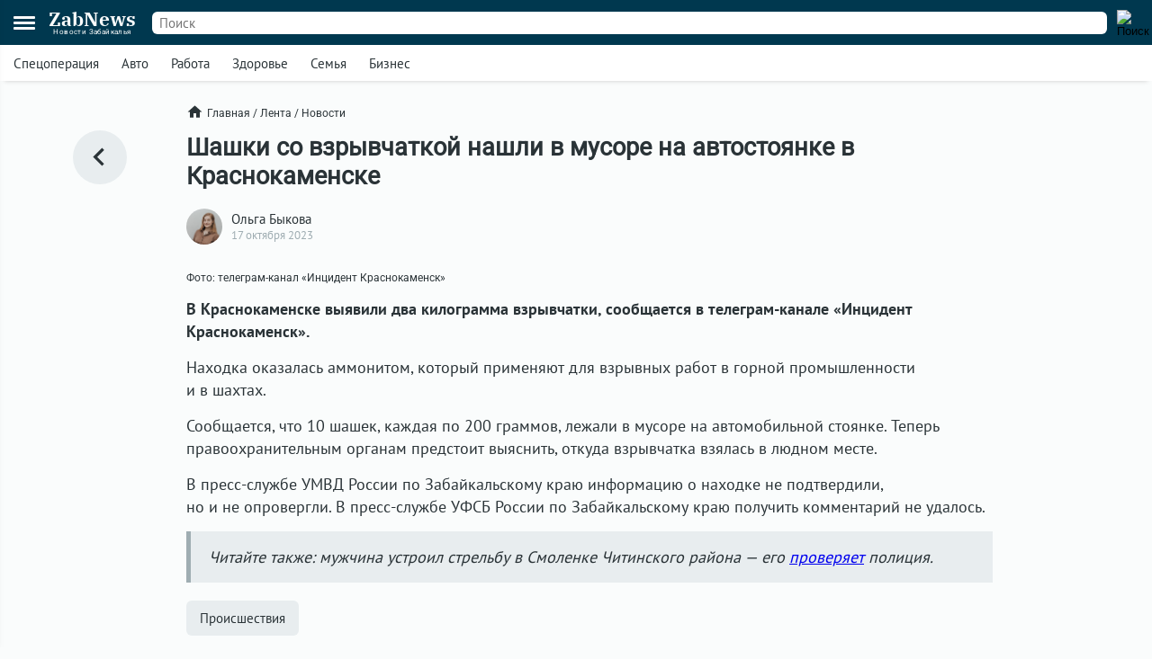

--- FILE ---
content_type: text/html; charset=UTF-8
request_url: https://zabnews.ru/lenta/44901-vzryvchatku_nashli_v_musore_na_avtostoyanke_v_krasnokamenske
body_size: 6421
content:
<!doctype html>
<html prefix="og: http://ogp.me/ns#" lang="ru">
<head>
    <link rel="icon" type="image/png" href="/images/favicon-120x120.png">
    <link rel="shortcut icon" href="/images/favicon-32x32.ico">
    <link rel="stylesheet" href="/css/v2/styles.css?759780">
    <link rel="stylesheet" href="/css/v2/post.css?759780">
    <link rel="stylesheet" href="/css/v2/net.css?759780">
    <link rel="stylesheet" href="https://i.zabnews.ru/css/fancybox.css">
    <meta charset="utf-8">
    <meta name="viewport" content="width=device-width,initial-scale=1,minimum-scale=1,minimal-ui">
    <meta name="theme-color" content="#00384f">
    <title>Взрывчатку нашли в мусоре на автостоянке в Краснокаменске</title>
    <link rel="preconnect" href="https://i.zabnews.ru">
    <link rel="preconnect" href="https://api.zabnews.ru">
    <link rel="preconnect" href="https://cabinet.zabnews.ru">
    <link rel="canonical" href="https://zabnews.ru/lenta/44901-vzryvchatku_nashli_v_musore_na_avtostoyanke_v_krasnokamenske">
    <meta itemprop="datePublished" content="2023-10-17T13:00:00+09:00">
    <meta name="description" content="В Краснокаменске выявили два килограмма взрывчатки, сообщается в телеграм-канале «Инцидент Краснокаменск».">
    <meta property="og:author" content="Ольга Быкова">
    <meta property="og:type" content="news">
    <meta property="og:title" content="Шашки со взрывчаткой нашли в мусоре на автостоянке в Краснокаменске">
    <meta property="og:description" content="В Краснокаменске выявили два килограмма взрывчатки, сообщается в телеграм-канале «Инцидент Краснокаменск».">
    <meta property="og:image" content="https://cabinet.zabnews.ru/images/upload/44901_979631.jpg">
    <meta property="og:url" content="https://zabnews.ru/lenta/44901-vzryvchatku_nashli_v_musore_na_avtostoyanke_v_krasnokamenske">
    <meta name="twitter:card" content="summary_large_image">
    <meta property="twitter:image" content="https://cabinet.zabnews.ru/images/upload/44901_979631.jpg">
    <script src="https://i.zabnews.ru/js/jquery.js"></script>
    <script type="module" src="/js/v2/scripts.js?759780"></script>
    <!--LiveInternet counter-->
    <script>new Image().src = "//counter.yadro.ru/hit?r"+
        escape(document.referrer)+((typeof(screen)=="undefined")?"":
        ";s"+screen.width+"*"+screen.height+"*"+(screen.colorDepth?
        screen.colorDepth:screen.pixelDepth))+";u"+escape(document.URL)+
        ";h"+escape(document.title.substring(0,150))+
        ";"+Math.random();
    </script>
    <!--/LiveInternet-->
    <!-- Yandex.RTB -->
    <script>window.yaContextCb=window.yaContextCb||[]</script>
    <script src="https://yandex.ru/ads/system/context.js" async></script>
    <script src="https://i.zabnews.ru/js/fancybox.umd.js"></script>
</head>
<body>
    <div class="container">
        <div class="bntop prtnr" data-blockid="16"></div>
<div class="bnmtop prtnr" data-blockid="17"></div>
<div class="up-button"><img src="/images/icons/up-button-gray.svg"></div>
<div class="brand-mark"></div>


<div class="head">
    <div class="header-container">
        <div class="cookie-agree">
            <div class="cookie">
                <div class="text">
                    <div class="ttl">Мы используем cookie</div>
                    <div class="txt">согласно <a href="/privacy-agreement">политике конфиденциальности</a>. Управлять cookie можно в настройках браузера.</div>
                </div>
                <button>Понятно!</button>
            </div>
        </div>
        <div class="header">
            <div class="burger">
                <div></div>
                <div></div>
                <div></div>
            </div>
            <div class="popup-container"></div>
            <div class="popup_menu">
                <div class="links">
                    <a href="/doska/?utm_source=zabnews&utm_medium=organic&utm_campaign=promo&utm_content=burger" class="">Вакансии</a>
                    &nbsp;
                    <a href="/lenta" class="">Лента</a>
                    <a href="/lenta/novosti" class="">Новости</a>
                    <a href="/lenta/statyi" class="">Статьи</a>
                    <a href="/lenta/fotoreportazhi" class="">Фоторепортажи</a>
                    <a href="/lenta/blogi" class="">Блоги</a>
                    <a href="/lenta/video" class="">Видео</a>
                    <a href="https://spec.zabnews.ru/" target="_blank">Спецпроекты</a>
                    &nbsp;
                    <a href="/company" class="">О компании</a>
                </div>
                <div class="tags">
                                        <a href="/lenta/zzz" class="">Спецоперация</a>
                    <a href="/lenta/avto" class="">Авто</a>
                    <a href="/rabota" class="">Работа</a>
                    <a href="/zdorove" class="">Здоровье</a>
                    <a href="/semya" class="">Семья</a>
                    <a href="/biznes" class="">Бизнес</a>
                </div>
                <div class="icons">
                    <a href="https://ok.ru/zabnews" target="_blank" rel="nofollow"><img src="/images/icons/ok-24x24-w.svg" width="24" height="24" alt="Одноклассники"></a>
                    <a href="https://vk.com/club185412781" target="_blank" rel="nofollow"><img src="/images/icons/vk-24x24-w.svg" width="24" height="24" alt="ВКонтакте"></a>
                    <a href="https://t.me/zabnews_ru" target="_blank" rel="nofollow"><img src="/images/icons/tg-24x24-w.svg" width="24" height="24" alt="Telegram"></a>
                </div>
            </div>
            <div class="logo">
                <a href="/">
                    <div class="name">ZabNews</div>
                    <div class="subname">Новости Забайкалья</div>
                </a>
            </div>
            <div class="menu">
                <a href="/lenta" class="">Лента</a>
<!--                <a href="/lenta/novosti" class="">Новости</a>-->
                <a href="/lenta/statyi">Статьи</a>
            </div>
            <form action="/search" method="get">
                <div class="search-input">
                    <input type="text" name="query" value="" placeholder="Поиск" />
                </div>
                <div class="search-button">
                    <input type="image" src="/images/icons/v2/search.svg" width="24" height="24" alt="Поиск" />
                </div>
            </form>
        </div>
    </div>
    <div class="subhead-container">
        <div class="subhead">
            <div class="tags">
                <div id="tags_lnk_carousel" class="lnk carousel">
                                        <div class="carousel__slide"><a href="/lenta/zzz">Спецоперация</a></div>
                    <div class="carousel__slide"><a href="/lenta/avto">Авто</a></div>
                    <div class="carousel__slide"><a href="/rabota">Работа</a></div>
                    <div class="carousel__slide"><a href="/zdorove">Здоровье</a></div>
                    <div class="carousel__slide"><a href="/semya">Семья</a></div>
                    <div class="carousel__slide"><a href="/biznes">Бизнес</a></div>
                </div>
            </div>
            <script>const tagsLnkCarousel = new Carousel(document.querySelector("#tags_lnk_carousel"), {Dots: false, Navigation: false, slidesPerPage: 1, infinite: false});</script>
        </div>
    </div>
</div>
<div class="bntl prtnr" data-blockid="14"></div>
<div class="bnmtl prtnr" data-blockid="15"></div>
<div class="brand-container">
    
        <div class="brand-partner" data-blockid="9" data-tag="44901-vzryvchatku_nashli_v_musore_na_avtostoyanke_v_krasnokamenske"></div>
        <div class="brand-space"></div>
    </div>        <div class="body-container">
    <div class="body post">
        <div class="left">
            <a href="/lenta" title="В ленту"><img src="/images/icons/v2/left.svg" alt=""></a>
        </div>
        <div class="center">
            <div class="breadcrumbs">
                <a href="/" class="home"><img src="/images/icons/v2/home.svg">Главная</a>
                &nbsp;/&nbsp;
                <a href="/lenta">Лента</a>
                &nbsp;/&nbsp;
                <a href="/lenta/novosti">Новости</a>
            </div>
            <div class="publication">
                <div id="stat44901" class="statmrk" data-action="view" data-postid="44901"></div>
                <h1>Шашки со взрывчаткой нашли в мусоре на автостоянке в Краснокаменске</h1>
                <div class="createat">
                    <a href="/company/team"><div class="avatar" style="background-image: url(/images/team/16.jpg);"></div></a>
                    <div class="info">
                        <div class="author"><a href="/company/team">Ольга Быкова</a></div>
                        <div class="date" datetime="2023-10-17T13:00:00+09:00" itemprop="datePublished">17 октября 2023</div>
                    </div>
                </div>
                <div class="text"><div class="fb__image mceNonEditable">
<div id="mainImage" class="carousel img1697513782120">
<div class="image__slide" data-src="https://cabinet.zabnews.ru/images/upload/44901_979631.jpg" data-fancybox="gallery-1697513782120" data-caption="Фото: телеграм-канал "><img class="image__image" src="https://cabinet.zabnews.ru/images/upload/44901_979631.jpg" alt="Фото: телеграм-канал " /></div>
<figure class="image">
<figcaption>Фото: телеграм-канал «Инцидент Краснокаменск»</figcaption>
</figure>
</div>
</div>
<p class="MsoNormal"><strong>В Краснокаменске выявили два килограмма взрывчатки, сообщается в телеграм-канале «Инцидент Краснокаменск».</strong></p>
<p class="MsoNormal">Находка оказалась аммонитом, который применяют для взрывных работ в горной промышленности и в шахтах.</p>
<p class="MsoNormal">Сообщается, что 10 шашек, каждая по 200 граммов, лежали в мусоре на автомобильной стоянке. Теперь правоохранительным органам предстоит выяснить, откуда взрывчатка взялась в людном месте.</p>
<p class="MsoNormal">В пресс-службе УМВД России по Забайкальскому краю информацию о находке не подтвердили, но и не опровергли. В пресс-службе УФСБ России по Забайкальскому краю получить комментарий не удалось.</p>
<blockquote>
<p class="MsoNormal">Читайте также: мужчина устроил стрельбу в Смоленке Читинского района — его <a href="https://zabnews.ru/lenta/44893-muzhchina_ustroil_strelbu_v_smolenke_chitinskogo_rayona">проверяет</a> полиция.</p>
</blockquote></div>
                
                
                <div id="stat44901" class="statmrk" data-action="read" data-postid="44901"></div>
            </div>
            <div class="tags">
            <div class="item"><a href="/lenta/proisshestviya">Происшествия</a></div>            </div>
            <div class="telegram">
                <a href="https://t.me/zabnews_ru" target="_blank" rel="nofollow">
                    <div class="txt">Самые быстрые новости<br/><b>в Telegram-канале Zabnews</b></div>
                    <div class="icon"><img src="/images/icons/v2/telegram.svg" width="40"></div>
                </a>
            </div>

            <script>
                $(document).ready(()=>{
                    $('.telegram').on('click', ()=>{
                        ym(56134588,'reachGoal','telegram-button');
                    });
                });
            </script>

            <div class="bn300m prtnr" data-blockid="13"></div>
            <div class="bn300x2 prtnr" data-blockid="13"></div>
            <div class="dsc">Читайте также</div>
            <div class="similar">
                <div class="item"><div class="image"><a href="/lenta/64899-v_krasnokamenske_tretiy_den_toplivnyy_krizis"><img src="https://cabinet.zabnews.ru/images/upload/11/64899_d7793e.jpg" alt="В Краснокаменске третий день топливный кризис: на заправках пусто"></a></div><div class="data"><div class="props"><div class="category"><a href="/lenta/obshchestvo">Общество</a></div><div class="time">16 октября 2025</div></div><div class="title"><a href="/lenta/64899-v_krasnokamenske_tretiy_den_toplivnyy_krizis">В Краснокаменске третий день топливный кризис: на заправках пусто</a></div></div></div><div class="item"><div class="image"><a href="/lenta/67298-podrostok_sbezhal_iz_detdoma_v_konce_goda_ego_nashli_v_avtobuse_iz_akshi"><img src="https://cabinet.zabnews.ru/images/upload/11/0_ae532b.jpg" alt="Подросток сбежал из детдома в конце 2025 года, его нашли в автобусе из Акши"></a></div><div class="data"><div class="props"><div class="category"><a href="/lenta/proisshestviya">Происшествия</a></div><div class="time">Вчера в 14:38</div></div><div class="title"><a href="/lenta/67298-podrostok_sbezhal_iz_detdoma_v_konce_goda_ego_nashli_v_avtobuse_iz_akshi">Подросток сбежал из детдома в конце 2025 года, его нашли в автобусе из Акши</a></div></div></div></div><div class="similar"><div class="bn300m prtnr" data-blockid="10"></div><div class="bn300x2 prtnr" data-blockid="10"></div><div class="item"><div class="image"><a href="/lenta/64828-v_krasnokamenske_otremontiruyut_vodovod_za_400_mln_rubley"><img src="https://cabinet.zabnews.ru/images/upload/11/64828_2d1e16.jpg" alt="Краснокаменск получит 400 млн рублей на обновление систем водоснабжения"></a></div><div class="data"><div class="props"><div class="category"><a href="/lenta/zhkh">ЖКХ</a></div><div class="time">14 октября 2025</div></div><div class="title"><a href="/lenta/64828-v_krasnokamenske_otremontiruyut_vodovod_za_400_mln_rubley">Краснокаменск получит 400 млн рублей на обновление систем водоснабжения</a></div></div></div><div class="item"><div class="image"><a href="/lenta/64615-tri_aviareysa_v_nedelyu_zapustili_iz_chity_v_krasnokamensk"><img src="https://cabinet.zabnews.ru/images/upload/11/64615_da0411.jpg" alt="Три авиарейса в неделю запустили из Читы в Краснокаменск: вторник, пятница, воскресенье"></a></div><div class="data"><div class="props"><div class="category"><a href="/lenta/obshchestvo">Общество</a></div><div class="time">6 октября 2025</div></div><div class="title"><a href="/lenta/64615-tri_aviareysa_v_nedelyu_zapustili_iz_chity_v_krasnokamensk">Три авиарейса в неделю запустили из Читы в Краснокаменск: вторник, пятница, воскресенье</a></div></div></div><div class="item"><div class="image"><a href="/lenta/64504-v_krasnokamenske_osudili_rabotodatelya_za_nezakonnoe_lishenie_svobody"><img src="https://cabinet.zabnews.ru/images/upload/0_298741.jpg" alt="В Краснокаменске осудили работодателя за незаконное лишение свободы сотрудника"></a></div><div class="data"><div class="props"><div class="category"><a href="/lenta/kriminal">Криминал</a></div><div class="time">1 октября 2025</div></div><div class="title"><a href="/lenta/64504-v_krasnokamenske_osudili_rabotodatelya_za_nezakonnoe_lishenie_svobody">В Краснокаменске осудили работодателя за незаконное лишение свободы сотрудника</a></div></div></div><div class="item"><div class="image"><a href="/lenta/63559-krasnokamensk_hotyat_sdelat_populyarnym_u_turistov"><img src="https://cabinet.zabnews.ru/images/upload/11/63559_a1bfb3.jpg" alt="Город Краснокаменск хотят сделать популярным у туристов"></a></div><div class="data"><div class="props"><div class="category"><a href="/lenta/turizm">Туризм</a></div><div class="time">26 августа 2025</div></div><div class="title"><a href="/lenta/63559-krasnokamensk_hotyat_sdelat_populyarnym_u_turistov">Город Краснокаменск хотят сделать популярным у туристов</a></div></div></div>            </div>
            <div class="more">
                <a href="/lenta">Ещё<img src="/images/icons/v2/right.svg"></a>
            </div>
        </div>
        <div class="right">
            <div class="bn300 prtnr" data-blockid="12"></div>
        </div>
    </div>
</div>
        <div class="footer-container">
    <div class="footer">
        <div class="line"></div>
        <div class="lnk">
            <div class="item">
                <div id="cat_name" class="name">Рубрикатор</div>
                <div id="cat_list" class="list">
                    <a href="/lenta/novosti">Новости</a>
                    <a href="/lenta/statyi">Статьи</a>
                    <a href="/lenta/fotoreportazhi">Фото</a>
                    <a href="/lenta/blogi">Блоги</a>
                    <a href="/lenta/video">Видео</a>
                    <a href="/lenta">Лента</a>
                    <a href="/wiki">Энциклопедия</a>
                    <a href="https://spec.zabnews.ru" target="_blank">Спецпроекты</a>
                </div>
            </div>
            <div class="item">
                <div id="theme_name" class="name">Темы</div>
                <div id="theme_list" class="list">
                    <a href="/lenta/zzz">Спецоперация</a>
                    <a href="/lenta/covid">Коронавирус</a>
                    <a href="/lenta/avto">Авто</a>
                    <a href="/rabota">Работа</a>
                    <a href="/zdorove">Здоровье</a>
                    <a href="/semya">Семья</a>
                    <a href="/biznes">Бизнес</a>
                </div>
            </div>
            <div class="item">
                <div id="edition_name" class="name">Редакция</div>
                <div id="edition_list" class="list">
                    <a href="/company">О компании</a>
                    <a href="/editorialPolicy">Редакционная политика</a>
                    <a href="/privacy-agreement">Политика конфиденциальности</a>
                    <a href="/terms-of-use">Пользовательское соглашение</a>
                    <a href="/YandexRss.rss" target="_blank" rel="noopener noreferrer">RSS</a>
                </div>
            </div>
            <div class="item">
                <div id="contact_name" class="name">Контакты</div>
                <div id="contact_list" class="list">
                    Адрес редакции:<br>
                    г. Чита, ул. Курнатовского, д. 25 (ТЦ Город мастеров), вход 2, 3 этаж, офис 12.
                    <br>
                    Телефоны:<br>
                    +7 (3022) 57-19-19,<br>+7 (914) 357-19-19
                    <br/><br/>
                    Эл. почта: <a href="mailto:social@zabnews.ru">social@zabnews.ru</a>
                </div>
            </div>
            <div class="item">
                <div id="ad_name" class="name">Реклама на сайте</div>
                <div id="ad_list" class="list">
                    Связаться с отделом продаж:<br>
                    +7 (3022) 57-45-45,<br>+7 (914) 357-45-45
                    <br/><br/>
                    Эл. почта: <a href="mailto:reklama@zabnews.ru">reklama@zabnews.ru</a>
                    <br/>
                    <a href="https://zabnews-reklama.turbo.site/reklama75" rel="nofollow" target="_blank" class="send">Отправить заявку</a>
                </div>
            </div>
        </div>
        <div class="icons">
            <a href="https://ok.ru/zabnews" target="_blank" rel="nofollow"><img src="/images/icons/ok-24x24.svg" width="24" height="24" alt="Одноклассники"></a>
            <a href="https://vk.com/club185412781" target="_blank" rel="nofollow"><img src="/images/icons/vk-24x24.svg" width="24" height="24" alt="ВКонтакте"></a>
            <a href="https://t.me/zabnews_ru" target="_blank" rel="nofollow"><img src="/images/icons/tg-24x24.svg" width="24" height="24" alt="Telegram"></a>
        </div>
        <div class="copy">
            <div id="smi_name" class="name">О СМИ</div>
            <div id="smi_list" class="list">
                Контактные данные для Роскомнадзора и государственных органов<br /><br />

                Сетевое издание Забньюс (18+).<br />
                Зарегистрировано Федеральной службой по надзору в сфере связи, информационных технологий и массовых коммуникаций (Роскомнадзор).<br />
                Регистрационный номер и дата принятия решения о регистрации: ЭЛ № ФС 77 – 76261 от 19.07.2019г.<br />
                Учредитель: Викулов Степан Александрович (СНИЛС 061-976-814 97).<br />
                Главный редактор: Цынгуева Ирина Цыреновна (СНИЛС-120-972-643 50).<br />
                Адрес редакции: 672027, Россия, г. Чита, ул. Курнатовского, д. 25 (ТЦ Город мастеров), вход 2, 3 этаж, офис 12, телефон 8 (3022) 57-19-19.<br />
                Электронный адрес редакции: <a href="mailto:social@zabnews.ru">social@zabnews.ru</a>.<br />
                Контактные данные для Роскомнадзора и государственных органов: <a href="mailto:social@zabnews.ru">social@zabnews.ru</a>.
            </div>
            <br/>
            <div>
                Публикации с пометками «Реклама», «Выборы» оплачены рекламодателем. Редакция сайта не несёт ответственности за достоверность информации, содержащейся в рекламных текстах.
            </div>
            <br/>
            © 2019-2025 ZabNews <br/><br/>
            <!-- Yandex.Metrika informer -->
            <a href="https://metrika.yandex.ru/stat/?id=56134588&amp;from=informer" target="_blank" rel="nofollow">
                <img src="https://metrika-informer.com/informer/56134588/3_0_FFFFFFFF_FFFFFFFF_0_pageviews"
                     style="width:88px; height:31px; border:0;"
                     alt="Яндекс.Метрика"
                     title="Яндекс.Метрика: данные за сегодня (просмотры, визиты и уникальные посетители)"
                />
            </a>
            <!-- /Yandex.Metrika informer -->
            <!-- Yandex.Metrika counter -->
            <script type="text/javascript">
                (function(m,e,t,r,i,k,a){
                    m[i]=m[i]||function(){(m[i].a=m[i].a||[]).push(arguments)};
                    m[i].l=1*new Date();
                    for (var j = 0; j < document.scripts.length; j++) {if (document.scripts[j].src === r) { return; }}
                    k=e.createElement(t),a=e.getElementsByTagName(t)[0],k.async=1,k.src=r,a.parentNode.insertBefore(k,a)
                })(window, document,'script','https://mc.webvisor.org/metrika/tag_ww.js', 'ym');

                ym(56134588, 'init', {webvisor:true, trackHash:true, clickmap:true, accurateTrackBounce:true, trackLinks:true});
            </script>
            <noscript><div><img src="https://mc.yandex.ru/watch/56134588" style="position:absolute; left:-9999px;" alt="" /></div></noscript>
            <!-- /Yandex.Metrika counter -->
        </div>
    </div>
</div>
    </div>
</body>
</html>

--- FILE ---
content_type: text/css
request_url: https://zabnews.ru/css/v2/post.css?759780
body_size: -15
content:
@import '/css/v2/post_default.css?070325';
@import '/css/v2/post_mobile.css?070325';

--- FILE ---
content_type: image/svg+xml
request_url: https://zabnews.ru/images/icons/ok-24x24-w.svg
body_size: 1553
content:
<svg width="24" height="24" viewBox="0 0 24 24" fill="none" xmlns="http://www.w3.org/2000/svg">
<path fill-rule="evenodd" clip-rule="evenodd" d="M12 24C18.6274 24 24 18.6274 24 12C24 5.37258 18.6274 0 12 0C5.37258 0 0 5.37258 0 12C0 18.6274 5.37258 24 12 24ZM14.8673 9.37241C14.8673 7.81115 13.5638 6.54545 11.9558 6.54545C10.3478 6.54545 9.04428 7.81115 9.04428 9.37241C9.04428 10.9337 10.3478 12.1995 11.9558 12.1995C13.5638 12.1995 14.8673 10.9337 14.8673 9.37241ZM13.1593 9.37245C13.1593 10.0178 12.6205 10.5411 11.9558 10.5411C11.2911 10.5411 10.7522 10.0178 10.7522 9.37245C10.7522 8.72706 11.2911 8.20385 11.9558 8.20385C12.6205 8.20385 13.1593 8.72706 13.1593 9.37245ZM10.9247 14.4488C9.75912 14.2183 9.06064 13.6823 9.02369 13.6535C8.68261 13.3879 8.62782 12.9042 8.90136 12.573C9.17485 12.2418 9.67304 12.1886 10.0142 12.4542C10.0214 12.4598 10.7658 13.0142 11.9906 13.0155C11.9907 13.0155 11.9908 13.0155 11.9909 13.0155C11.9911 13.0155 11.9913 13.0155 11.9915 13.0155C11.9917 13.0155 11.9919 13.0155 11.9921 13.0155C13.2179 13.0147 13.9786 12.4598 13.9858 12.4542C14.327 12.1886 14.8252 12.2418 15.0986 12.573C15.3722 12.9042 15.3174 13.3879 14.9763 13.6535C14.9389 13.6827 14.2115 14.2326 13.0133 14.4578L14.6833 16.1524C14.9868 16.458 14.9776 16.9446 14.6629 17.2392C14.5093 17.3831 14.3113 17.4545 14.1135 17.4545C13.9061 17.4545 13.6988 17.3759 13.5435 17.2194L11.9921 15.6147L10.284 17.2298C9.97449 17.5298 9.47334 17.5293 9.16443 17.229C8.85552 16.9285 8.8559 16.4419 9.16531 16.1419L10.9247 14.4488ZM11.9909 13.0154C11.9927 13.0154 11.9918 13.0155 11.9909 13.0155C11.99 13.0155 11.9891 13.0154 11.9909 13.0154Z" fill="white"/>
</svg>


--- FILE ---
content_type: image/svg+xml
request_url: https://zabnews.ru/images/icons/v2/right.svg
body_size: 117
content:
<svg viewBox="0 0 512 512" xml:space="preserve" xmlns="http://www.w3.org/2000/svg" enable-background="new 0 0 512 512"><path d="M160 128.4 192.3 96 352 256 192.3 416 160 383.6 287.3 256z" fill="#2a3337"></path></svg>